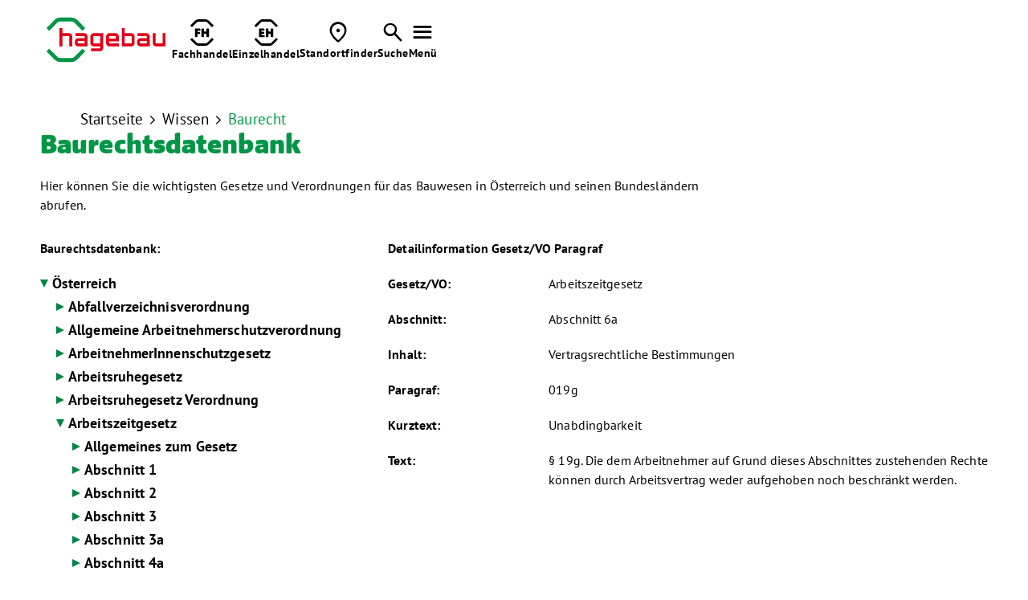

--- FILE ---
content_type: text/html; charset=utf-8
request_url: https://at.hagebau.com/paragraf/p9325
body_size: 12316
content:
<!DOCTYPE html><html lang="de-de"><head><title>Baurechts­daten­bank - Unabdingbarkeit</title><base href = "https://at.hagebau.com"><meta name="generator" content="jubacon"><link rel="icon" href="/favicon.ico" type="image/x-icon"><meta http-equiv="Content-Type" content="text/html; charset=utf-8" /><meta http-equiv = "X-UA-Compatible" content = "IE=edge,chrome=1" /><meta name="viewport" content="width=device-width, initial-scale=1.0,  maximum-scale=1, user-scalable=yes"><meta name="description" content="Informationen zu Unabdingbarkeit" /><link rel="stylesheet" type="text/css" href="global_hagebau.css?01_10_2025_17_06_15" /><!-- no Actual JS File --><link rel="stylesheet" type="text/css" href="/CSS/paragraf" note="isfromcache"/><script type="text/javascript" src="/JS/paragraf"></script></head><body><div id="main"><!-- frames start here -->
<header tplframeid="2468" style=" overflow:visible;" class="mainHeaderBlack mainHeaderAb col33 row1"><noindex id="mainHeaderWrapper" class="">
	<input type="checkbox" id="mainMenueChk" name="mainMenueChk" class="none">
	
	<nav id="mainMenueNav" class="contentWrapperBig flex flexVc">
		<a href="./" id="mainMenueLogoWrapper" title="zur Startseite">
			<img src="./juba/pic/adminCompanyLogo.svg" class="mainMenueLogoDesktop" alt="hagebau Logo">
			<img src="./bilder/header-logo-mobile-data.svg" class="mainMenueLogoMobil" alt="hagebau Logo">
		</a>
		<div id="mainMenueIconsWrapper" class="flex flexHr">
          <a class="mainMenueIconWrapper" href="./profikunden">
				<div class="mainMenueIcon">
					<svg id="Ebene_1" data-name="Ebene 1" xmlns="http://www.w3.org/2000/svg" version="1.1" viewBox="0 0 141.7 141.7">
					  <defs>
						<style>
						  .cls-1 {
							fill: #1d1d1b;
							stroke-width: 0px;
						  }
						</style>
					  </defs>
					  <path class="cls-1" d="M89.2,12.5h-36.6c-3.7,0-7.2,1.5-9.8,4.1l-25.9,25.9-8.8-8.7L33.9,7.7C39,2.7,45.5,0,52.5,0h36.6c7.1,0,13.6,2.7,18.6,7.7l25.9,25.9-8.8,8.7-25.9-25.9c-2.6-2.6-6-4.1-9.8-4.1ZM42.8,125.2c2.7,2.6,6,4.1,9.8,4.1h36.6c3.7,0,7.1-1.5,9.8-4.1l25.9-25.9,8.8,8.7-25.9,25.9c-5,5-11.5,7.7-18.6,7.7h-36.6c-7.1,0-13.6-2.7-18.6-7.7l-25.9-25.9,8.8-8.7,25.9,25.9"/>
					  <g>
						<path class="cls-1" d="M32.9,91.8v-38c0-3.1,1.2-4.3,4.3-4.3h21.5c2.6,0,3.6,1,3.6,3.6v4c0,2.6-1,3.6-3.6,3.6h-12v7h10.4c2.6,0,3.6,1,3.6,3.6v4c0,2.6-1,3.6-3.6,3.6h-10.4v13c0,2.6-1,3.6-3.6,3.6h-6.6c-2.6,0-3.6-1-3.6-3.6Z"/>
						<path class="cls-1" d="M68.1,91.8v-38.7c0-2.6,1-3.6,3.6-3.6h6.6c2.6,0,3.6,1,3.6,3.6v12.4h12.5v-12.4c0-2.6,1-3.6,3.6-3.6h6.6c2.6,0,3.6,1,3.6,3.6v38.7c0,2.6-1,3.6-3.6,3.6h-6.6c-2.6,0-3.6-1-3.6-3.6v-14.9h-12.5v14.9c0,2.6-1,3.6-3.6,3.6h-6.6c-2.6,0-3.6-1-3.6-3.6Z"/>
					  </g>
					</svg>
				</div>
				<div class="mainMenueIconText textLabel"><b>Fachhandel</b></div>
			</a>
          
			<a class="mainMenueIconWrapper" href="./einzelhandel">
				<div class="mainMenueIcon">
					<svg id="Ebene_1" data-name="Ebene 1" xmlns="http://www.w3.org/2000/svg" version="1.1" viewBox="0 0 141.7 141.7">
					  <defs>
						<style>
						  .cls-1 {
							fill: #1d1d1b;
							stroke-width: 0px;
						  }
						</style>
					  </defs>
					  <path class="cls-1" d="M88.9,12.5h-36.6c-3.7,0-7.2,1.5-9.8,4.1l-25.9,25.9-8.8-8.7L33.7,7.7C38.7,2.7,45.2,0,52.3,0h36.6c7.1,0,13.6,2.7,18.6,7.7l25.9,25.9-8.8,8.7-25.9-25.9c-2.6-2.6-6-4.1-9.8-4.1ZM42.5,125.2c2.7,2.6,6,4.1,9.8,4.1h36.6c3.7,0,7.1-1.5,9.8-4.1l25.9-25.9,8.8,8.7-25.9,25.9c-5,5-11.5,7.7-18.6,7.7h-36.6c-7.1,0-13.6-2.7-18.6-7.7l-25.9-25.9,8.8-8.7,25.9,25.9"/>
					  <g>
						<path class="cls-1" d="M31.9,91.1v-37.3c0-3.1,1.2-4.3,4.3-4.3h21.9c2.6,0,3.6,1,3.6,3.6v3.9c0,2.6-1,3.6-3.6,3.6h-12.7v6.2h11.5c2.6,0,3.6,1,3.6,3.6v3.9c0,2.6-1,3.6-3.6,3.6h-11.5v6.4h13.5c2.6,0,3.6,1,3.6,3.6v4c0,2.6-1,3.6-3.6,3.6h-22.6c-3.1,0-4.3-1.2-4.3-4.3Z"/>
						<path class="cls-1" d="M68.6,91.8v-38.7c0-2.6,1-3.6,3.6-3.6h6.6c2.6,0,3.6,1,3.6,3.6v12.4h12.5v-12.4c0-2.6,1-3.6,3.6-3.6h6.6c2.6,0,3.6,1,3.6,3.6v38.7c0,2.6-1,3.6-3.6,3.6h-6.6c-2.6,0-3.6-1-3.6-3.6v-14.9h-12.5v14.9c0,2.6-1,3.6-3.6,3.6h-6.6c-2.6,0-3.6-1-3.6-3.6Z"/>
					  </g>
					</svg>
				</div>
				<div class="mainMenueIconText textLabel"><b>Einzelhandel</b></div>
			</a>
			
			<a class="mainMenueIconWrapper" href="./standortfinder">
				<div class="mainMenueIcon">
					<span class="fontIcons"></span>
				</div>
				<div class="mainMenueIconText textLabel"><b>Standortfinder</b></div>
			</a>
			
			<a class="mainMenueIconWrapper" href="./suche">
				<div class="mainMenueIcon">
					<span class="fontIcons"></span>
				</div>
				<div class="mainMenueIconText textLabel"><b>Suche</b></div>
			</a>
			
			<label id="mainMenueIconOpenMenue" class="mainMenueIconWrapper" for="mainMenueChk">
				<div class="mainMenueIcon">
					<span class="fontIcons"></span>
				</div>
				<div class="mainMenueIconText textLabel"><b>Menü</b></div>
			</label>
		</div>
	</nav>
	
	<div id="mainMenueSeitenreiter">
		<div id="mainMenueMenueWrapper">
			<input type="checkbox" name="mainMenue_mobile_chk" id="mainMenue_mobile_chk" checked>
<label id="mainMenue_kb_show_menu" for="mainMenue_mobile_chk" title="open"></label>
<label id="mainMenue_kb_hide_menu" for="mainMenue_mobile_chk" title="close"></label>
<ul id="mainMenue" class="" aria-live="polite"> 
  <li><div onclick="func_Tg(this, 0);" title="toggle tree"></div><a href="./gesellschafter-werden">Gesellschafter werden</a></li>  <li class="isnode"><div onclick="func_Tg(this, 0);" title="toggle tree"></div><a href="./profikunden">Fachhandel</a> <ul>
   <li><div onclick="func_Tg(this, 0);" title="toggle tree"></div><a href="./profikunden">Zur Übersicht</a></li>   <li><div onclick="func_Tg(this, 0);" title="toggle tree"></div><a href="./pfm">Profi Fachmarkt</a></li>   <li><div onclick="func_Tg(this, 0);" title="toggle tree"></div><a href="./trockenbau">Trockenbau</a></li>   <li class="isnode"><div onclick="func_Tg(this, 0);" title="toggle tree"></div><a href="./wohnraum">wohnRAUM</a>  <ul>
    <li><div onclick="func_Tg(this, 0);" title="toggle tree"></div><a href="./wohnraum">Zur Übersicht</a></li>    <li><div onclick="func_Tg(this, 0);" title="toggle tree"></div><a href="./aussenraum">aussenRAUM</a></li>  </ul>
</li> </ul>
</li>  <li class="isnode"><div onclick="func_Tg(this, 0);" title="toggle tree"></div><a href="./ausgabeEinzel">Einzelhandel</a> <ul>
   <li><div onclick="func_Tg(this, 0);" title="toggle tree"></div><a href="./ausgabeEinzel">Zur Übersicht</a></li>   <li class="isnode"><div onclick="func_Tg(this, 0);" title="toggle tree"></div><a href="/ausgabeEinzel">Vertriebssysteme</a>  <ul>
    <li><div onclick="func_Tg(this, 0);" title="toggle tree"></div><a href="/ausgabeEinzel">Zur Übersicht</a></li>    <li><div onclick="func_Tg(this, 0);" title="toggle tree"></div><a href="https://www.hagebau.com/einzelhandel/vertriebssysteme/hagebaumarkt" target="_blank">hagebaumarkt</a></li>    <li><div onclick="func_Tg(this, 0);" title="toggle tree"></div><a href="https://www.hagebau.com/einzelhandel/vertriebssysteme/hagebau-kompakt" target="_blank">hagebau kompakt</a></li>    <li><div onclick="func_Tg(this, 0);" title="toggle tree"></div><a href="https://www.hagebau.com/einzelhandel/vertriebssysteme/floraland">floraland</a></li>  </ul>
</li>   <li><div onclick="func_Tg(this, 0);" title="toggle tree"></div><a href="https://www.hagebau.com/einzelhandel/eigenmarken-einzelhandel" target="_blank">Eigenmarken</a></li>   <li><div onclick="func_Tg(this, 0);" title="toggle tree"></div><a href="https://www.hagebau.at/" target="_blank">hagebau Online-Shop</a></li> </ul>
</li>  <li class="isnode"><div onclick="func_Tg(this, 0);" title="toggle tree"></div><a href="./wissen">Wissen</a> <ul>
   <li><div onclick="func_Tg(this, 0);" title="toggle tree"></div><a href="./wissen">Zur Übersicht</a></li>   <li><div onclick="func_Tg(this, 0);" title="toggle tree"></div><a href="./wissen-downloads">Downloads</a></li>   <li><div onclick="func_Tg(this, 0);" title="toggle tree"></div><a href="./baustoff">Baustoffdatenbank</a></li>   <li class="isnode"><div onclick="func_Tg(this, 0);" title="toggle tree"></div><a href="./baurecht">Service</a>  <ul>
    <li><div onclick="func_Tg(this, 0);" title="toggle tree"></div><a href="./baurecht">Zur Übersicht</a></li>    <li><div onclick="func_Tg(this, 0);" title="toggle tree"></div><a href="./leistungserklaerungen">Leistungs­erklärungen</a></li>    <li><div onclick="func_Tg(this, 0);" title="toggle tree"></div><a href="./normen">Normenindex</a></li>    <li><div onclick="func_Tg(this, 0);" title="toggle tree"></div><a href="./baurecht">Baurecht</a></li>  </ul>
</li> </ul>
</li>  <li class="isnode"><div onclick="func_Tg(this, 0);" title="toggle tree"></div><a href="./unternehmen">Unternehmen</a> <ul>
   <li><div onclick="func_Tg(this, 0);" title="toggle tree"></div><a href="./unternehmen">Zur Übersicht</a></li>   <li class="isnode"><div onclick="func_Tg(this, 0);" title="toggle tree"></div><a href="./unternehmen">hagebau Gruppe</a>  <ul>
    <li><div onclick="func_Tg(this, 0);" title="toggle tree"></div><a href="./unternehmen">Zur Übersicht</a></li>    <li><div onclick="func_Tg(this, 0);" title="toggle tree"></div><a href="./unternehmen_beteiligungen_bbg">hagebau Beratung & Beteiligung</a></li>    <li><div onclick="func_Tg(this, 0);" title="toggle tree"></div><a href="./unternehmen_beteiligungen_hagebau_connect">hagebau connect</a></li>    <li><div onclick="func_Tg(this, 0);" title="toggle tree"></div><a href="./unternehmen_beteiligungen_hagebau_it">hagebau IT</a></li>    <li><div onclick="func_Tg(this, 0);" title="toggle tree"></div><a href="./unternehmen_beteiligungen_logistik">hagebau Logistik</a></li>    <li><div onclick="func_Tg(this, 0);" title="toggle tree"></div><a href="./unternehmen_beteiligungen_versicherungsdienst">hagebau Versicherungsdienst</a></li>    <li><div onclick="func_Tg(this, 0);" title="toggle tree"></div><a href="./unternehmen-hagebau-geschaeftsfuehrung">Geschäftsführung und Aufsichtsrat</a></li>  </ul>
</li>   <li class="isnode"><div onclick="func_Tg(this, 0);" title="toggle tree"></div><a href="https://www.hagebau.com/unternehmen/standortentwicklung-und-expansion-einzelhandel" target="_blank">Standortentwicklung und Expansion</a>  <ul>
    <li><div onclick="func_Tg(this, 0);" title="toggle tree"></div><a href="https://www.hagebau.com/unternehmen/standortentwicklung-und-expansion-einzelhandel" target="_blank">Zur Übersicht</a></li>    <li><div onclick="func_Tg(this, 0);" title="toggle tree"></div><a href="https://www.hagebau.com/unternehmen/standortentwicklung-und-expansion-einzelhandel/expansion-hagebaumarkt">Expansion hagebaumarkt</a></li>    <li><div onclick="func_Tg(this, 0);" title="toggle tree"></div><a href="https://www.hagebau.com/unternehmen/standortentwicklung-und-expansion-einzelhandel/expansion-hagebau-kompakt" target="_blank">Expansion hagebau kompakt</a></li>  </ul>
</li> </ul>
</li>  <li><div onclick="func_Tg(this, 0);" title="toggle tree"></div><a href="https://www.hagebau.com/presse-medien" target="_blank">Presse & Medien</a></li>  <li class="isnode"><div onclick="func_Tg(this, 0);" title="toggle tree"></div><a href="./karriere">Karriere</a> <ul>
   <li><div onclick="func_Tg(this, 0);" title="toggle tree"></div><a href="./karriere">Zur Übersicht</a></li>   <li><div onclick="func_Tg(this, 0);" title="toggle tree"></div><a href="./karriere-arbeiten" target="_blank">Karriere bei hagebau</a></li>   <li><div onclick="func_Tg(this, 0);" title="toggle tree"></div><a href="./ausbildung-duales-studium" target="_blank">Ausbildung & Duales Studium</a></li>   <li><div onclick="func_Tg(this, 0);" title="toggle tree"></div><a href="./karriere-job" target="_blank">Jobsuche</a></li></ul></li></ul>

		</div>
		
		<div id="mainMenueSeitenreiterIconsWrapper" class="contentWrapperBig flex flexVc">
			<a href="./kontakt" class="mainMenueSeitenreiterIconWrapper">
				<img src="./bilder/kontakt-icon-data.svg" alt="Kontakt">
				<span>Kontakt</span>
			</a>
			
			<a href="https://www.hagebau.com" target="_blank" class="mainMenueSeitenreiterIconWrapper">
				<img src="./bilder/de-icon.svg" alt="Deutschland Icon">
				<span>Über hagebau Deutschland</span>
			</a>
			
			<a href="javascript:JubaAccessabilityPopUp();" class="mainMenueSeitenreiterIconWrapper">
				<img src="./bilder/barrierefreiheit-icon-data.svg" alt="Accessability">
				<span>Barrierefreiheit Einstellungen</span>
			</a>
		</div>
	</div>
</noindex></header><section tplframeid="2469" style=" overflow:visible;" class="tp20 hp36 mtp0 col33 row1"><div class="contentWrapper">
		<a href="./" id="breadcrumbLink_1" class="black fontRegular breadcrumbLink">Startseite</a
        ><span class="breadcrumb_lang_0"> <span class="fontIcons"></span> <a href="./wissen" id="breadcrumbLink_2" class="fontRegular black breadcrumbLink">Wissen</a></span
  		><span class="breadcrumb_kurz_0"> <span class="fontIcons"></span> <a id="breadcrumbLink_3" class="fontRegular green breadcrumbLink" href="./baurecht">Baurecht</a></span>
</div>
<style>
	.breadcrumb_lang_6, .breadcrumb_kurz_8 {display: none;}
</style></section><section tplframeid="2484" style=" overflow:visible;" class=" col33 row1"><div class="contentWrapper">
	<div class="col34_1024wide">
  			<h3 id="anchornav_10032" class="green  hageblack bp10">Baurechts­daten­bank</h3>
		   		<div class="vp14 bm10" data-textlength="0"><strong></strong></div>
           		Hier können Sie die wichtigsten Gesetze und Verordnungen für das Bauwesen in Österreich und seinen Bundesländern abrufen.
	</div>
</div></section><section class="bigIncludeTo dib col33 row1"><section id="baurechtLinks"  tplframeid="2467" style=" overflow:visible;" class="bm36 tbm0 col13 row1"><input type="checkbox" id="chkBaurechtTree" name="chkBaurechtTree" checked>
<label id="lblBaurechtTreeHideBereich" for="chkBaurechtTree"></label>
<label id="lblBaurechtTreeShow" for="chkBaurechtTree"></label>
<noindex id="baurechtTreeSeitenreiter">
	<label id="lblBaurechtTreeHide" for="chkBaurechtTree"></label>
	<div id="baurechtTreeHeadline"><b>Baurechtsdatenbank:</b></div>
	<input type="checkbox" name="baurechtTree_mobile_chk" id="baurechtTree_mobile_chk" checked>
<label id="baurechtTree_kb_show_menu" for="baurechtTree_mobile_chk" title="open"></label>
<label id="baurechtTree_kb_hide_menu" for="baurechtTree_mobile_chk" title="close"></label>
<ul id="baurechtTree" class="" aria-live="polite"> 
  <li class="openleaf isnode"><div onclick="func_Tg(this, 0);" title="toggle tree"></div><a href="./baurecht/100">Österreich</a> <ul>
   <li class="isnode"><div onclick="func_Tg(this, 1);" title="toggle tree"></div><a href="./baugesetz/g365">Abfallverzeichnisverordnung</a><!-- nextbranch --></li>   <li class="isnode"><div onclick="func_Tg(this, 1);" title="toggle tree"></div><a href="./baugesetz/g245">Allgemeine Arbeitnehmerschutz&shy;verordnung</a><!-- nextbranch --></li>   <li class="isnode"><div onclick="func_Tg(this, 1);" title="toggle tree"></div><a href="./baugesetz/g239">Arbeitnehmer&shy;Innen&shy;schutz&shy;gesetz</a><!-- nextbranch --></li>   <li class="isnode"><div onclick="func_Tg(this, 1);" title="toggle tree"></div><a href="./baugesetz/g232">Arbeitsruhegesetz</a><!-- nextbranch --></li>   <li class="isnode"><div onclick="func_Tg(this, 1);" title="toggle tree"></div><a href="./baugesetz/g233">Arbeitsruhegesetz Verordnung</a><!-- nextbranch --></li>   <li class="openleaf isnode"><div onclick="func_Tg(this, 0);" title="toggle tree"></div><a href="./baugesetz/g231">Arbeitszeitgesetz</a>  <ul>
    <li class="isnode"><div onclick="func_Tg(this, 1);" title="toggle tree"></div><a href="./baurechtabschnitt/a1755">Allgemeines zum Gesetz</a><!-- nextbranch --></li>    <li class="isnode"><div onclick="func_Tg(this, 1);" title="toggle tree"></div><a href="./baurechtabschnitt/a1336">Abschnitt 1</a><!-- nextbranch --></li>    <li class="isnode"><div onclick="func_Tg(this, 1);" title="toggle tree"></div><a href="./baurechtabschnitt/a1337">Abschnitt 2</a><!-- nextbranch --></li>    <li class="isnode"><div onclick="func_Tg(this, 1);" title="toggle tree"></div><a href="./baurechtabschnitt/a1338">Abschnitt 3</a><!-- nextbranch --></li>    <li class="isnode"><div onclick="func_Tg(this, 1);" title="toggle tree"></div><a href="./baurechtabschnitt/a1451">Abschnitt 3a</a><!-- nextbranch --></li>    <li class="isnode"><div onclick="func_Tg(this, 1);" title="toggle tree"></div><a href="./baurechtabschnitt/a2172">Abschnitt 4a</a><!-- nextbranch --></li>    <li class="isnode"><div onclick="func_Tg(this, 1);" title="toggle tree"></div><a href="./baurechtabschnitt/a2173">Abschnitt 4b</a><!-- nextbranch --></li>    <li class="isnode"><div onclick="func_Tg(this, 1);" title="toggle tree"></div><a href="./baurechtabschnitt/a2174">Abschnitt 4c</a><!-- nextbranch --></li>    <li class="isnode"><div onclick="func_Tg(this, 1);" title="toggle tree"></div><a href="./baurechtabschnitt/a2175">Abschnitt 4d</a><!-- nextbranch --></li>    <li class="isnode"><div onclick="func_Tg(this, 1);" title="toggle tree"></div><a href="./baurechtabschnitt/a2177">Abschnitt 5</a><!-- nextbranch --></li>    <li class="isnode"><div onclick="func_Tg(this, 1);" title="toggle tree"></div><a href="./baurechtabschnitt/a2178">Abschnitt 5a</a><!-- nextbranch --></li>    <li class="isnode"><div onclick="func_Tg(this, 1);" title="toggle tree"></div><a href="./baurechtabschnitt/a2179">Abschnitt 6</a><!-- nextbranch --></li>    <li class="openleaf isnode"><div onclick="func_Tg(this, 0);" title="toggle tree"></div><a href="./baurechtabschnitt/a2180">Abschnitt 6a</a>   <ul>
     <li><div onclick="func_Tg(this, 1);" title="toggle tree"></div><a href="./paragraf/p9320">019b Geltungsbereich</a></li>     <li><div onclick="func_Tg(this, 1);" title="toggle tree"></div><a href="./paragraf/p9321">019c Lage der Normalarbeitszeit</a></li>     <li><div onclick="func_Tg(this, 1);" title="toggle tree"></div><a href="./paragraf/p9322">019d Teilzeitarbeit</a></li>     <li><div onclick="func_Tg(this, 1);" title="toggle tree"></div><a href="./paragraf/p9323">019e Abgeltung von Zeitguthaben</a></li>     <li><div onclick="func_Tg(this, 1);" title="toggle tree"></div><a href="./paragraf/p9324">019f Abbau von Zeitguthaben</a></li>     <li class="openleaf"><div onclick="func_Tg(this, 0);" title="toggle tree"></div><a href="./paragraf/p9325">019g Unabdingbarkeit</a></li>   </ul>
</li>    <li class="isnode"><div onclick="func_Tg(this, 1);" title="toggle tree"></div><a href="./baurechtabschnitt/a2181">Abschnitt 7</a><!-- nextbranch --></li>    <li class="isnode"><div onclick="func_Tg(this, 1);" title="toggle tree"></div><a href="./baurechtabschnitt/a2182">Abschnitt 8</a><!-- nextbranch --></li>    <li class="isnode"><div onclick="func_Tg(this, 1);" title="toggle tree"></div><a href="./baurechtabschnitt/a2183">Abschnitt 9</a><!-- nextbranch --></li>  </ul>
</li>   <li class="isnode"><div onclick="func_Tg(this, 1);" title="toggle tree"></div><a href="./baugesetz/g417">Baurechtsgesetz</a><!-- nextbranch --></li>   <li class="isnode"><div onclick="func_Tg(this, 1);" title="toggle tree"></div><a href="./baugesetz/g244">Behinderten&shy;einstellungs&shy;gesetz</a><!-- nextbranch --></li>   <li class="isnode"><div onclick="func_Tg(this, 1);" title="toggle tree"></div><a href="./baugesetz/g238">Bundes-Gleichbehandlungs&shy;gesetz</a><!-- nextbranch --></li>   <li class="isnode"><div onclick="func_Tg(this, 1);" title="toggle tree"></div><a href="./baugesetz/g242">Bundesvergabegesetz 2006</a><!-- nextbranch --></li>   <li class="isnode"><div onclick="func_Tg(this, 1);" title="toggle tree"></div><a href="./baugesetz/g420">Heiz - und  Kältekostenabrechnungsgesetz</a><!-- nextbranch --></li>   <li class="isnode"><div onclick="func_Tg(this, 1);" title="toggle tree"></div><a href="./baugesetz/g235">Kinder- und Jugendlichen&shy;beschäftigungs&shy;gesetz 1987</a><!-- nextbranch --></li>   <li class="isnode"><div onclick="func_Tg(this, 1);" title="toggle tree"></div><a href="./baugesetz/g419">Mietrechtsgesetz</a><!-- nextbranch --></li>   <li class="isnode"><div onclick="func_Tg(this, 1);" title="toggle tree"></div><a href="./baugesetz/g234">Mutterschutzgesetz</a><!-- nextbranch --></li>   <li class="isnode"><div onclick="func_Tg(this, 1);" title="toggle tree"></div><a href="./baugesetz/g236">VO Beschäftigungsverbote u. beschränk. Jugendliche</a><!-- nextbranch --></li>   <li class="isnode"><div onclick="func_Tg(this, 1);" title="toggle tree"></div><a href="./baugesetz/g356">Wohnungseigentumsgesetz 2002</a><!-- nextbranch --></li>   <li class="isnode"><div onclick="func_Tg(this, 1);" title="toggle tree"></div><a href="./baugesetz/g418">Wohnungsgemeinnützigkeitsgesetz</a><!-- nextbranch --></li> </ul>
</li>  <li class="isnode"><div onclick="func_Tg(this, 0);" title="toggle tree"></div><a href="./baurecht/107">Burgenland</a> <ul>
   <li class="isnode"><div onclick="func_Tg(this, 1);" title="toggle tree"></div><a href="./baugesetz/g32">Baugesetz 1997</a><!-- nextbranch --></li>   <li class="isnode"><div onclick="func_Tg(this, 1);" title="toggle tree"></div><a href="./baugesetz/g332">Bauprodukte- u. Marktüberwachungsgesetz 2016</a><!-- nextbranch --></li>   <li class="isnode"><div onclick="func_Tg(this, 1);" title="toggle tree"></div><a href="./baugesetz/g22">Bauverordnung 2008</a><!-- nextbranch --></li>   <li class="isnode"><div onclick="func_Tg(this, 1);" title="toggle tree"></div><a href="./baugesetz/g403">Eignungszonen f. Errichtung PV-Anlagen</a><!-- nextbranch --></li>   <li class="isnode"><div onclick="func_Tg(this, 1);" title="toggle tree"></div><a href="./baugesetz/g361">Feuerwehrgesetz 2019</a><!-- nextbranch --></li>   <li class="isnode"><div onclick="func_Tg(this, 1);" title="toggle tree"></div><a href="./baugesetz/g243">Gassicherheits&shy;gesetz 2008</a><!-- nextbranch --></li>   <li class="isnode"><div onclick="func_Tg(this, 1);" title="toggle tree"></div><a href="./baugesetz/g257">Gassicherheits&shy;verordnung 2011</a><!-- nextbranch --></li>   <li class="isnode"><div onclick="func_Tg(this, 1);" title="toggle tree"></div><a href="./baugesetz/g186">Grundverkehrs&shy;verordnung</a><!-- nextbranch --></li>   <li class="isnode"><div onclick="func_Tg(this, 1);" title="toggle tree"></div><a href="./baugesetz/g185">Grundverkehrsgesetz 2007</a><!-- nextbranch --></li>   <li class="isnode"><div onclick="func_Tg(this, 1);" title="toggle tree"></div><a href="./baugesetz/g357">Heizungs- und Klimaanlagengesetz</a><!-- nextbranch --></li>   <li class="isnode"><div onclick="func_Tg(this, 1);" title="toggle tree"></div><a href="./baugesetz/g360">Heizungs- und Klimaanlagenverordnung 2019</a><!-- nextbranch --></li>   <li class="isnode"><div onclick="func_Tg(this, 1);" title="toggle tree"></div><a href="./baugesetz/g408">Kaufpreise für Baulandgrundstücke</a><!-- nextbranch --></li>   <li class="isnode"><div onclick="func_Tg(this, 1);" title="toggle tree"></div><a href="./baugesetz/g384">Kehrgesetz 2022</a><!-- nextbranch --></li>   <li class="isnode"><div onclick="func_Tg(this, 1);" title="toggle tree"></div><a href="./baugesetz/g218">Notifikationsgesetz</a><!-- nextbranch --></li>   <li class="isnode"><div onclick="func_Tg(this, 1);" title="toggle tree"></div><a href="./baugesetz/g217">PlanzeichenVO dig. Flächenwidm.Pläne 2008</a><!-- nextbranch --></li>   <li class="isnode"><div onclick="func_Tg(this, 1);" title="toggle tree"></div><a href="./baugesetz/g374">PlanzeichenVO f. Örtliche Entwicklungskonzepte</a><!-- nextbranch --></li>   <li class="isnode"><div onclick="func_Tg(this, 1);" title="toggle tree"></div><a href="./baugesetz/g358">Raumplanungsgesetz 2019</a><!-- nextbranch --></li>   <li class="isnode"><div onclick="func_Tg(this, 1);" title="toggle tree"></div><a href="./baugesetz/g41">Schutzraumverordnung</a><!-- nextbranch --></li>   <li class="isnode"><div onclick="func_Tg(this, 1);" title="toggle tree"></div><a href="./baugesetz/g402">Zonierung für Windkraftanlagen</a><!-- nextbranch --></li> </ul>
</li>  <li class="isnode"><div onclick="func_Tg(this, 0);" title="toggle tree"></div><a href="./baurecht/109">Kärnten</a> <ul>
   <li class="isnode"><div onclick="func_Tg(this, 1);" title="toggle tree"></div><a href="./baugesetz/g10">Aufzugsgesetz</a><!-- nextbranch --></li>   <li class="isnode"><div onclick="func_Tg(this, 1);" title="toggle tree"></div><a href="./baugesetz/g276">Aufzugsverordnung</a><!-- nextbranch --></li>   <li class="isnode"><div onclick="func_Tg(this, 1);" title="toggle tree"></div><a href="./baugesetz/g386">Bauansuchenverordnung 2022</a><!-- nextbranch --></li>   <li class="isnode"><div onclick="func_Tg(this, 1);" title="toggle tree"></div><a href="./baugesetz/g259">Bauarchitekturverordnung</a><!-- nextbranch --></li>   <li class="isnode"><div onclick="func_Tg(this, 1);" title="toggle tree"></div><a href="./baugesetz/g14">Bauordnung 1996</a><!-- nextbranch --></li>   <li class="isnode"><div onclick="func_Tg(this, 1);" title="toggle tree"></div><a href="./baugesetz/g284">Bauproduktegesetz</a><!-- nextbranch --></li>   <li class="isnode"><div onclick="func_Tg(this, 1);" title="toggle tree"></div><a href="./baugesetz/g366">Bautechnikverordnung 2024</a><!-- nextbranch --></li>   <li class="isnode"><div onclick="func_Tg(this, 1);" title="toggle tree"></div><a href="./baugesetz/g15">Bauvorschriften</a><!-- nextbranch --></li>   <li class="isnode"><div onclick="func_Tg(this, 1);" title="toggle tree"></div><a href="./baugesetz/g407">DfVO Gefahren- und Feuerpolizeiordnung</a><!-- nextbranch --></li>   <li class="isnode"><div onclick="func_Tg(this, 1);" title="toggle tree"></div><a href="./baugesetz/g371">Feuerwehrgesetz 2021</a><!-- nextbranch --></li>   <li class="isnode"><div onclick="func_Tg(this, 1);" title="toggle tree"></div><a href="./baugesetz/g388">Flächenwidmungspläneverordnung</a><!-- nextbranch --></li>   <li class="isnode"><div onclick="func_Tg(this, 1);" title="toggle tree"></div><a href="./baugesetz/g21">Gasgesetz</a><!-- nextbranch --></li>   <li class="isnode"><div onclick="func_Tg(this, 1);" title="toggle tree"></div><a href="./baugesetz/g23">Gassicherheitsverordnung</a><!-- nextbranch --></li>   <li class="isnode"><div onclick="func_Tg(this, 1);" title="toggle tree"></div><a href="./baugesetz/g187">Gefahrenpolizei- und Feuerpolizeiordnung 2000</a><!-- nextbranch --></li>   <li class="isnode"><div onclick="func_Tg(this, 1);" title="toggle tree"></div><a href="./baugesetz/g25">Grundstücksteilungs&shy;gesetz</a><!-- nextbranch --></li>   <li class="isnode"><div onclick="func_Tg(this, 1);" title="toggle tree"></div><a href="./baugesetz/g189">Grundverkehrsgesetz 2002</a><!-- nextbranch --></li>   <li class="isnode"><div onclick="func_Tg(this, 1);" title="toggle tree"></div><a href="./baugesetz/g26">Heizungsanlagengesetz</a><!-- nextbranch --></li>   <li class="isnode"><div onclick="func_Tg(this, 1);" title="toggle tree"></div><a href="./baugesetz/g298">Heizungsanlagenverordnung</a><!-- nextbranch --></li>   <li class="isnode"><div onclick="func_Tg(this, 1);" title="toggle tree"></div><a href="./baugesetz/g219">Notifikationsgesetz</a><!-- nextbranch --></li>   <li class="isnode"><div onclick="func_Tg(this, 1);" title="toggle tree"></div><a href="./baugesetz/g404">Örtliche Entwicklungskonzepte-Verordnung</a><!-- nextbranch --></li>   <li class="isnode"><div onclick="func_Tg(this, 1);" title="toggle tree"></div><a href="./baugesetz/g29">Ortsbildpflegegesetz 1990</a><!-- nextbranch --></li>   <li class="isnode"><div onclick="func_Tg(this, 1);" title="toggle tree"></div><a href="./baugesetz/g27">Parkraum- und Straßenaufsichts&shy;gesetz</a><!-- nextbranch --></li>   <li class="isnode"><div onclick="func_Tg(this, 1);" title="toggle tree"></div><a href="./baugesetz/g413">Photovoltaikanlagen-Verordnung 2024</a><!-- nextbranch --></li>   <li class="isnode"><div onclick="func_Tg(this, 1);" title="toggle tree"></div><a href="./baugesetz/g30">Planzeichen&shy;verordnung für Teilbebauungspläne</a><!-- nextbranch --></li>   <li class="isnode"><div onclick="func_Tg(this, 1);" title="toggle tree"></div><a href="./baugesetz/g375">Raumordnungsgesetz 2021</a><!-- nextbranch --></li>   <li class="isnode"><div onclick="func_Tg(this, 1);" title="toggle tree"></div><a href="./baugesetz/g387">Regionalentwicklungsgesetz</a><!-- nextbranch --></li>   <li class="isnode"><div onclick="func_Tg(this, 1);" title="toggle tree"></div><a href="./baugesetz/g33">Richtlinien-Verordnung</a><!-- nextbranch --></li> </ul>
</li>  <li class="isnode"><div onclick="func_Tg(this, 0);" title="toggle tree"></div><a href="./baurecht/105">Niederösterreich</a> <ul>
   <li class="isnode"><div onclick="func_Tg(this, 1);" title="toggle tree"></div><a href="./baugesetz/g333">Aufzugsordnung 2016</a><!-- nextbranch --></li>   <li class="isnode"><div onclick="func_Tg(this, 1);" title="toggle tree"></div><a href="./baugesetz/g344">Aufzugstechnikverordnung 2017</a><!-- nextbranch --></li>   <li class="isnode"><div onclick="func_Tg(this, 1);" title="toggle tree"></div><a href="./baugesetz/g299">Bauordnung 2014</a><!-- nextbranch --></li>   <li class="isnode"><div onclick="func_Tg(this, 1);" title="toggle tree"></div><a href="./baugesetz/g300">Bauprodukte- und Marktüberwachungsgesetz 2013</a><!-- nextbranch --></li>   <li class="isnode"><div onclick="func_Tg(this, 1);" title="toggle tree"></div><a href="./baugesetz/g302">Bautechnikverordnung 2014</a><!-- nextbranch --></li>   <li class="isnode"><div onclick="func_Tg(this, 1);" title="toggle tree"></div><a href="./baugesetz/g307">Feuerwehrgesetz 2015</a><!-- nextbranch --></li>   <li class="isnode"><div onclick="func_Tg(this, 1);" title="toggle tree"></div><a href="./baugesetz/g52">Gassicherheitsgesetz 2002</a><!-- nextbranch --></li>   <li class="isnode"><div onclick="func_Tg(this, 1);" title="toggle tree"></div><a href="./baugesetz/g191">Grundverkehrsgesetz 2007</a><!-- nextbranch --></li>   <li class="isnode"><div onclick="func_Tg(this, 1);" title="toggle tree"></div><a href="./baugesetz/g192">Grundverkehrsverordnung</a><!-- nextbranch --></li>   <li class="isnode"><div onclick="func_Tg(this, 1);" title="toggle tree"></div><a href="./baugesetz/g264">Kanalgesetz 1977</a><!-- nextbranch --></li>   <li class="isnode"><div onclick="func_Tg(this, 1);" title="toggle tree"></div><a href="./baugesetz/g47">Kleingartengesetz</a><!-- nextbranch --></li>   <li class="isnode"><div onclick="func_Tg(this, 1);" title="toggle tree"></div><a href="./baugesetz/g266">Kraftfahrzeugabstell&shy;abgabe&shy;gesetz</a><!-- nextbranch --></li>   <li class="isnode"><div onclick="func_Tg(this, 1);" title="toggle tree"></div><a href="./baugesetz/g389">Photovoltaikanlagen im Grünland</a><!-- nextbranch --></li>   <li class="isnode"><div onclick="func_Tg(this, 1);" title="toggle tree"></div><a href="./baugesetz/g38">Planzeichenverordnung</a><!-- nextbranch --></li>   <li class="isnode"><div onclick="func_Tg(this, 1);" title="toggle tree"></div><a href="./baugesetz/g301">Raumordnungsgesetz 2014</a><!-- nextbranch --></li>   <li class="isnode"><div onclick="func_Tg(this, 1);" title="toggle tree"></div><a href="./baugesetz/g37">Verordnung über die Ausführung des Bebauungsplanes</a><!-- nextbranch --></li>   <li class="isnode"><div onclick="func_Tg(this, 1);" title="toggle tree"></div><a href="./baugesetz/g45">VO bundeseigene Gebäude</a><!-- nextbranch --></li>   <li class="isnode"><div onclick="func_Tg(this, 1);" title="toggle tree"></div><a href="./baugesetz/g36">VO Dauerschallp. bei Baulandwidmungen</a><!-- nextbranch --></li>   <li class="isnode"><div onclick="func_Tg(this, 1);" title="toggle tree"></div><a href="./baugesetz/g40">Warengruppen-Verordnung 2009</a><!-- nextbranch --></li> </ul>
</li>  <li class="isnode"><div onclick="func_Tg(this, 0);" title="toggle tree"></div><a href="./baurecht/104">Oberösterreich</a> <ul>
   <li class="isnode"><div onclick="func_Tg(this, 1);" title="toggle tree"></div><a href="./baugesetz/g97">Aufzugsgesetz 1998</a><!-- nextbranch --></li>   <li class="isnode"><div onclick="func_Tg(this, 1);" title="toggle tree"></div><a href="./baugesetz/g250">Aufzugsverordnung 2010</a><!-- nextbranch --></li>   <li class="isnode"><div onclick="func_Tg(this, 1);" title="toggle tree"></div><a href="./baugesetz/g86">Bauordnung 1994</a><!-- nextbranch --></li>   <li class="isnode"><div onclick="func_Tg(this, 1);" title="toggle tree"></div><a href="./baugesetz/g286">Bautechnikgesetz 2013</a><!-- nextbranch --></li>   <li class="isnode"><div onclick="func_Tg(this, 1);" title="toggle tree"></div><a href="./baugesetz/g287">Bautechnikverordnung 2013</a><!-- nextbranch --></li>   <li class="isnode"><div onclick="func_Tg(this, 1);" title="toggle tree"></div><a href="./baugesetz/g325">Betriebstypenverordnung 2016</a><!-- nextbranch --></li>   <li class="isnode"><div onclick="func_Tg(this, 1);" title="toggle tree"></div><a href="./baugesetz/g391">Einheitssatz-Verordnung 2011</a><!-- nextbranch --></li>   <li class="isnode"><div onclick="func_Tg(this, 1);" title="toggle tree"></div><a href="./baugesetz/g193">Feuer- und Gefahrenpolizeigesetz</a><!-- nextbranch --></li>   <li class="isnode"><div onclick="func_Tg(this, 1);" title="toggle tree"></div><a href="./baugesetz/g345">Feuer- und Gefahrenpolizeiverordnung</a><!-- nextbranch --></li>   <li class="isnode"><div onclick="func_Tg(this, 1);" title="toggle tree"></div><a href="./baugesetz/g285">Feuerwehrgesetz 2015</a><!-- nextbranch --></li>   <li class="isnode"><div onclick="func_Tg(this, 1);" title="toggle tree"></div><a href="./baugesetz/g94">Gassicherheitsverordnung 2006</a><!-- nextbranch --></li>   <li class="isnode"><div onclick="func_Tg(this, 1);" title="toggle tree"></div><a href="./baugesetz/g308">Gasverordnung</a><!-- nextbranch --></li>   <li class="isnode"><div onclick="func_Tg(this, 1);" title="toggle tree"></div><a href="./baugesetz/g82">Grenzwertverordnung</a><!-- nextbranch --></li>   <li class="isnode"><div onclick="func_Tg(this, 1);" title="toggle tree"></div><a href="./baugesetz/g196">Grundverkehrs-Freigebieteverordnung 1994</a><!-- nextbranch --></li>   <li class="isnode"><div onclick="func_Tg(this, 1);" title="toggle tree"></div><a href="./baugesetz/g195">Grundverkehrsgesetz 1994</a><!-- nextbranch --></li>   <li class="isnode"><div onclick="func_Tg(this, 1);" title="toggle tree"></div><a href="./baugesetz/g90">Heizkessel-Verordnung</a><!-- nextbranch --></li>   <li class="isnode"><div onclick="func_Tg(this, 1);" title="toggle tree"></div><a href="./baugesetz/g390">Heizungsanlagen- und Brennstoffverordnung 2022</a><!-- nextbranch --></li>   <li class="isnode"><div onclick="func_Tg(this, 1);" title="toggle tree"></div><a href="./baugesetz/g92">Interessentenbeiträge-Gesetz 1958</a><!-- nextbranch --></li>   <li class="isnode"><div onclick="func_Tg(this, 1);" title="toggle tree"></div><a href="./baugesetz/g221">Klimaanlagenverordnung</a><!-- nextbranch --></li>   <li class="isnode"><div onclick="func_Tg(this, 1);" title="toggle tree"></div><a href="./baugesetz/g346">Landesraumordnungsprogramm 2017</a><!-- nextbranch --></li>   <li class="isnode"><div onclick="func_Tg(this, 1);" title="toggle tree"></div><a href="./baugesetz/g93">Luftreinhalte- und Energietechnikgesetz 2002</a><!-- nextbranch --></li>   <li class="isnode"><div onclick="func_Tg(this, 1);" title="toggle tree"></div><a href="./baugesetz/g91">Notifikationsgesetz 2017</a><!-- nextbranch --></li>   <li class="isnode"><div onclick="func_Tg(this, 1);" title="toggle tree"></div><a href="./baugesetz/g84">Planzeichen&shy;verordnung für Bebauungspläne</a><!-- nextbranch --></li>   <li class="isnode"><div onclick="func_Tg(this, 1);" title="toggle tree"></div><a href="./baugesetz/g324">Planzeichenverordnung f. Flächenwidmungspläne 2021</a><!-- nextbranch --></li>   <li class="isnode"><div onclick="func_Tg(this, 1);" title="toggle tree"></div><a href="./baugesetz/g43">Raumordnungsgesetz 1994</a><!-- nextbranch --></li>   <li class="isnode"><div onclick="func_Tg(this, 1);" title="toggle tree"></div><a href="./baugesetz/g309">Unterbringungs-Sicherstellungsgesetz</a><!-- nextbranch --></li>   <li class="isnode"><div onclick="func_Tg(this, 1);" title="toggle tree"></div><a href="./baugesetz/g310">Unterbringungs-Sicherstellungsverordnung</a><!-- nextbranch --></li>   <li class="isnode"><div onclick="func_Tg(this, 1);" title="toggle tree"></div><a href="./baugesetz/g334">Unterbringungs-SicherstellungsVO f. Katastrophenf.</a><!-- nextbranch --></li>   <li class="isnode"><div onclick="func_Tg(this, 1);" title="toggle tree"></div><a href="./baugesetz/g279">Vorbehaltsgebiete-Verordnung</a><!-- nextbranch --></li> </ul>
</li>  <li class="isnode"><div onclick="func_Tg(this, 0);" title="toggle tree"></div><a href="./baurecht/103">Salzburg</a> <ul>
   <li class="isnode"><div onclick="func_Tg(this, 1);" title="toggle tree"></div><a href="./baugesetz/g263">Almgebäude-Abwasser-Verordnung</a><!-- nextbranch --></li>   <li class="isnode"><div onclick="func_Tg(this, 1);" title="toggle tree"></div><a href="./baugesetz/g73">Altstadterhaltungs&shy;verordnung 1982</a><!-- nextbranch --></li>   <li class="isnode"><div onclick="func_Tg(this, 1);" title="toggle tree"></div><a href="./baugesetz/g7">Altstadterhaltungsgesetz 1980</a><!-- nextbranch --></li>   <li class="isnode"><div onclick="func_Tg(this, 1);" title="toggle tree"></div><a href="./baugesetz/g79">Anliegerleistungsgesetz</a><!-- nextbranch --></li>   <li class="isnode"><div onclick="func_Tg(this, 1);" title="toggle tree"></div><a href="./baugesetz/g1">Baupolizeigesetz 1997</a><!-- nextbranch --></li>   <li class="isnode"><div onclick="func_Tg(this, 1);" title="toggle tree"></div><a href="./baugesetz/g5">Baupolizeiliche Formularverordnung 2002</a><!-- nextbranch --></li>   <li class="isnode"><div onclick="func_Tg(this, 1);" title="toggle tree"></div><a href="./baugesetz/g303">Bauproduktegesetz</a><!-- nextbranch --></li>   <li class="isnode"><div onclick="func_Tg(this, 1);" title="toggle tree"></div><a href="./baugesetz/g306">Bautechnikgesetz 2015</a><!-- nextbranch --></li>   <li class="isnode"><div onclick="func_Tg(this, 1);" title="toggle tree"></div><a href="./baugesetz/g335">Bautechnikverordnung</a><!-- nextbranch --></li>   <li class="isnode"><div onclick="func_Tg(this, 1);" title="toggle tree"></div><a href="./baugesetz/g56">Bauten in Kleingartengebieten</a><!-- nextbranch --></li>   <li class="isnode"><div onclick="func_Tg(this, 1);" title="toggle tree"></div><a href="./baugesetz/g61">Bauten ohne Bauplatzerklärung</a><!-- nextbranch --></li>   <li class="isnode"><div onclick="func_Tg(this, 1);" title="toggle tree"></div><a href="./baugesetz/g4">Bebauungsgrundlagengesetz</a><!-- nextbranch --></li>   <li class="isnode"><div onclick="func_Tg(this, 1);" title="toggle tree"></div><a href="./baugesetz/g370">Beherbergungsgroßbetriebe (ROG)</a><!-- nextbranch --></li>   <li class="isnode"><div onclick="func_Tg(this, 1);" title="toggle tree"></div><a href="./baugesetz/g81">Bewertungspunkteverordnung 1978</a><!-- nextbranch --></li>   <li class="isnode"><div onclick="func_Tg(this, 1);" title="toggle tree"></div><a href="./baugesetz/g348">Darstellungs-VO Flächenwidmungs- u. Bebauungspläne</a><!-- nextbranch --></li>   <li class="isnode"><div onclick="func_Tg(this, 1);" title="toggle tree"></div><a href="./baugesetz/g373">Fahrradabstellplätze-Verordnung</a><!-- nextbranch --></li>   <li class="isnode"><div onclick="func_Tg(this, 1);" title="toggle tree"></div><a href="./baugesetz/g268">Feuerpolizeiliche Einzelöfen-&shy;Kurzbetriebs&shy;erklärung</a><!-- nextbranch --></li>   <li class="isnode"><div onclick="func_Tg(this, 1);" title="toggle tree"></div><a href="./baugesetz/g197">Feuerpolizeiordnung 1973</a><!-- nextbranch --></li>   <li class="isnode"><div onclick="func_Tg(this, 1);" title="toggle tree"></div><a href="./baugesetz/g347">Feuerwehrgesetz 2018</a><!-- nextbranch --></li>   <li class="isnode"><div onclick="func_Tg(this, 1);" title="toggle tree"></div><a href="./baugesetz/g377">Flüchtlingsunterkünftegesetz 2022</a><!-- nextbranch --></li>   <li class="isnode"><div onclick="func_Tg(this, 1);" title="toggle tree"></div><a href="./baugesetz/g70">Gassicherheitsgesetz</a><!-- nextbranch --></li>   <li class="isnode"><div onclick="func_Tg(this, 1);" title="toggle tree"></div><a href="./baugesetz/g71">Gassicherheitsverordnung</a><!-- nextbranch --></li>   <li class="isnode"><div onclick="func_Tg(this, 1);" title="toggle tree"></div><a href="./baugesetz/g394">Grundverkehrsgesetz 2023</a><!-- nextbranch --></li>   <li class="isnode"><div onclick="func_Tg(this, 1);" title="toggle tree"></div><a href="./baugesetz/g200">Grundverkehrsgesetz-Durchführungs&shy;verordnung</a><!-- nextbranch --></li>   <li class="isnode"><div onclick="func_Tg(this, 1);" title="toggle tree"></div><a href="./baugesetz/g331">Hebeanlagengesetz</a><!-- nextbranch --></li>   <li class="isnode"><div onclick="func_Tg(this, 1);" title="toggle tree"></div><a href="./baugesetz/g336">Hebeanlagenverordnung</a><!-- nextbranch --></li>   <li class="isnode"><div onclick="func_Tg(this, 1);" title="toggle tree"></div><a href="./baugesetz/g72">Heizungsanlagen-Verordnung 2010</a><!-- nextbranch --></li>   <li class="isnode"><div onclick="func_Tg(this, 1);" title="toggle tree"></div><a href="./baugesetz/g74">II. Schutzzonen-Erhaltungsverordnung</a><!-- nextbranch --></li>   <li class="isnode"><div onclick="func_Tg(this, 1);" title="toggle tree"></div><a href="./baugesetz/g315">Interessentenbeiträgegesetz 2015</a><!-- nextbranch --></li>   <li class="isnode"><div onclick="func_Tg(this, 1);" title="toggle tree"></div><a href="./baugesetz/g63">Investitions-Beschleunigungsgesetz</a><!-- nextbranch --></li>   <li class="isnode"><div onclick="func_Tg(this, 1);" title="toggle tree"></div><a href="./baugesetz/g267">Kleingartengebietsverordnung</a><!-- nextbranch --></li>   <li class="isnode"><div onclick="func_Tg(this, 1);" title="toggle tree"></div><a href="./baugesetz/g222">Luftreinhaltegesetz für Heizungsanlagen</a><!-- nextbranch --></li>   <li class="isnode"><div onclick="func_Tg(this, 1);" title="toggle tree"></div><a href="./baugesetz/g199">Musterformulare f. nach GVG 2001 vorg. Erklärungen</a><!-- nextbranch --></li>   <li class="isnode"><div onclick="func_Tg(this, 1);" title="toggle tree"></div><a href="./baugesetz/g225">Notifikationsgesetz</a><!-- nextbranch --></li>   <li class="isnode"><div onclick="func_Tg(this, 1);" title="toggle tree"></div><a href="./baugesetz/g77">Ortsbildschutz-Befreiungsverordnung</a><!-- nextbranch --></li>   <li class="isnode"><div onclick="func_Tg(this, 1);" title="toggle tree"></div><a href="./baugesetz/g78">Ortsbildschutzgesetz 1999</a><!-- nextbranch --></li>   <li class="isnode"><div onclick="func_Tg(this, 1);" title="toggle tree"></div><a href="./baugesetz/g410">Photovoltaik-Kennzeichnungsverordnung</a><!-- nextbranch --></li>   <li class="isnode"><div onclick="func_Tg(this, 1);" title="toggle tree"></div><a href="./baugesetz/g6">Raumordnungsgesetz 2009</a><!-- nextbranch --></li>   <li class="isnode"><div onclick="func_Tg(this, 1);" title="toggle tree"></div><a href="./baugesetz/g349">Regionalverbands-Verordnung</a><!-- nextbranch --></li>   <li class="isnode"><div onclick="func_Tg(this, 1);" title="toggle tree"></div><a href="./baugesetz/g175">UmweltprüfungsVO f. Raumordnungspl. u. -programme</a><!-- nextbranch --></li>   <li class="isnode"><div onclick="func_Tg(this, 1);" title="toggle tree"></div><a href="./baugesetz/g55">Unterl. z. Beurteilung v. Vorhaben gem. § 46 ROG</a><!-- nextbranch --></li>   <li class="isnode"><div onclick="func_Tg(this, 1);" title="toggle tree"></div><a href="./baugesetz/g53">Unterl. z. Feststellung v. Beherb.-Großbetrieben</a><!-- nextbranch --></li>   <li class="isnode"><div onclick="func_Tg(this, 1);" title="toggle tree"></div><a href="./baugesetz/g57">Unterl. z. Feststellung v. Zweitwohnungsvorhaben</a><!-- nextbranch --></li>   <li class="isnode"><div onclick="func_Tg(this, 1);" title="toggle tree"></div><a href="./baugesetz/g54">Unterlagen z. Feststellung v. Handelsgroß&shy;betrieben</a><!-- nextbranch --></li>   <li class="isnode"><div onclick="func_Tg(this, 1);" title="toggle tree"></div><a href="./baugesetz/g393">Zweitwohnsitz- und Wohnungsleerstandsabgabengesetz</a><!-- nextbranch --></li>   <li class="isnode"><div onclick="func_Tg(this, 1);" title="toggle tree"></div><a href="./baugesetz/g412">Zweitwohnung-Beschränkungsgemeinden-VO 2024</a><!-- nextbranch --></li> </ul>
</li>  <li class="isnode"><div onclick="func_Tg(this, 0);" title="toggle tree"></div><a href="./baurecht/108">Steiermark</a> <ul>
   <li class="isnode"><div onclick="func_Tg(this, 1);" title="toggle tree"></div><a href="./baugesetz/g119">Akkreditierungsgesetz</a><!-- nextbranch --></li>   <li class="isnode"><div onclick="func_Tg(this, 1);" title="toggle tree"></div><a href="./baugesetz/g378">Bauabgabe, Anpassung</a><!-- nextbranch --></li>   <li class="isnode"><div onclick="func_Tg(this, 1);" title="toggle tree"></div><a href="./baugesetz/g256">Baugesetz</a><!-- nextbranch --></li>   <li class="isnode"><div onclick="func_Tg(this, 1);" title="toggle tree"></div><a href="./baugesetz/g125">Baumschutzgesetz 1989</a><!-- nextbranch --></li>   <li class="isnode"><div onclick="func_Tg(this, 1);" title="toggle tree"></div><a href="./baugesetz/g289">Bauprodukte- und Marktüberwachungsgesetz 2013</a><!-- nextbranch --></li>   <li class="isnode"><div onclick="func_Tg(this, 1);" title="toggle tree"></div><a href="./baugesetz/g406">Baustoffliste ÖA</a><!-- nextbranch --></li>   <li class="isnode"><div onclick="func_Tg(this, 1);" title="toggle tree"></div><a href="./baugesetz/g317">Bautechnikverordnung 2020</a><!-- nextbranch --></li>   <li class="isnode"><div onclick="func_Tg(this, 1);" title="toggle tree"></div><a href="./baugesetz/g127">Bebauungsdichteverordnung 1993</a><!-- nextbranch --></li>   <li class="isnode"><div onclick="func_Tg(this, 1);" title="toggle tree"></div><a href="./baugesetz/g269">Einkaufszentrenverordnung</a><!-- nextbranch --></li>   <li class="isnode"><div onclick="func_Tg(this, 1);" title="toggle tree"></div><a href="./baugesetz/g128">Erhaltung der Dachlandschaft im Schutzgebiet</a><!-- nextbranch --></li>   <li class="isnode"><div onclick="func_Tg(this, 1);" title="toggle tree"></div><a href="./baugesetz/g130">Feuer- u Gefahrenpolizei&shy;gesetz</a><!-- nextbranch --></li>   <li class="isnode"><div onclick="func_Tg(this, 1);" title="toggle tree"></div><a href="./baugesetz/g270">Feuerwehrgesetz</a><!-- nextbranch --></li>   <li class="isnode"><div onclick="func_Tg(this, 1);" title="toggle tree"></div><a href="./baugesetz/g132">Gasgesetz 1973</a><!-- nextbranch --></li>   <li class="isnode"><div onclick="func_Tg(this, 1);" title="toggle tree"></div><a href="./baugesetz/g409">Geruchsimmissionsverordnung 2023</a><!-- nextbranch --></li>   <li class="isnode"><div onclick="func_Tg(this, 1);" title="toggle tree"></div><a href="./baugesetz/g129">Gestaltung von Fenstern im Schutzgebiet</a><!-- nextbranch --></li>   <li class="isnode"><div onclick="func_Tg(this, 1);" title="toggle tree"></div><a href="./baugesetz/g120">Grazer Altstadterhaltungsgesetz 2008</a><!-- nextbranch --></li>   <li class="isnode"><div onclick="func_Tg(this, 1);" title="toggle tree"></div><a href="./baugesetz/g202">Grundverkehr, Formular für § 17-Erklärung</a><!-- nextbranch --></li>   <li class="isnode"><div onclick="func_Tg(this, 1);" title="toggle tree"></div><a href="./baugesetz/g201">Grundverkehrsgesetz</a><!-- nextbranch --></li>   <li class="isnode"><div onclick="func_Tg(this, 1);" title="toggle tree"></div><a href="./baugesetz/g318">Hebeanlagengesetz 2015</a><!-- nextbranch --></li>   <li class="isnode"><div onclick="func_Tg(this, 1);" title="toggle tree"></div><a href="./baugesetz/g329">Heizungs- und Klimaanlagengesetz 2021</a><!-- nextbranch --></li>   <li class="isnode"><div onclick="func_Tg(this, 1);" title="toggle tree"></div><a href="./baugesetz/g330">Heizungs- und Klimaanlagenverordnung 2021</a><!-- nextbranch --></li>   <li class="isnode"><div onclick="func_Tg(this, 1);" title="toggle tree"></div><a href="./baugesetz/g133">Kanalgesetz 1988</a><!-- nextbranch --></li>   <li class="isnode"><div onclick="func_Tg(this, 1);" title="toggle tree"></div><a href="./baugesetz/g316">Mindestanforderungsverordnung</a><!-- nextbranch --></li>   <li class="isnode"><div onclick="func_Tg(this, 1);" title="toggle tree"></div><a href="./baugesetz/g350">Notifikationsgesetz 2017</a><!-- nextbranch --></li>   <li class="isnode"><div onclick="func_Tg(this, 1);" title="toggle tree"></div><a href="./baugesetz/g135">Ortsbildgesetz 1977</a><!-- nextbranch --></li>   <li class="isnode"><div onclick="func_Tg(this, 1);" title="toggle tree"></div><a href="./baugesetz/g337">Planzeichenverordnung 2016</a><!-- nextbranch --></li>   <li class="isnode"><div onclick="func_Tg(this, 1);" title="toggle tree"></div><a href="./baugesetz/g255">Raumordnungsgesetz 2010</a><!-- nextbranch --></li>   <li class="isnode"><div onclick="func_Tg(this, 1);" title="toggle tree"></div><a href="./baugesetz/g121">VO über Gestaltung von Ankündigungen/ Graz</a><!-- nextbranch --></li>   <li class="isnode"><div onclick="func_Tg(this, 1);" title="toggle tree"></div><a href="./baugesetz/g139">Zertifizierungsstelle für Bauprodukte</a><!-- nextbranch --></li>   <li class="isnode"><div onclick="func_Tg(this, 1);" title="toggle tree"></div><a href="./baugesetz/g395">Zweitwohnsitz- und Wohnungsleerstandsabgabegesetz</a><!-- nextbranch --></li> </ul>
</li>  <li class="isnode"><div onclick="func_Tg(this, 0);" title="toggle tree"></div><a href="./baurecht/102">Tirol</a> <ul>
   <li class="isnode"><div onclick="func_Tg(this, 1);" title="toggle tree"></div><a href="./baugesetz/g282">Aufzugs- und Hebeanlagengesetz 2012</a><!-- nextbranch --></li>   <li class="isnode"><div onclick="func_Tg(this, 1);" title="toggle tree"></div><a href="./baugesetz/g319">Aufzugs- und Hebeanlagenverordnung 2015</a><!-- nextbranch --></li>   <li class="isnode"><div onclick="func_Tg(this, 1);" title="toggle tree"></div><a href="./baugesetz/g405">Ausgleichsabgabe für Spielplätze</a><!-- nextbranch --></li>   <li class="isnode"><div onclick="func_Tg(this, 1);" title="toggle tree"></div><a href="./baugesetz/g339">Baulärmverordnung 2016</a><!-- nextbranch --></li>   <li class="isnode"><div onclick="func_Tg(this, 1);" title="toggle tree"></div><a href="./baugesetz/g382">Bauordnung 2022</a><!-- nextbranch --></li>   <li class="isnode"><div onclick="func_Tg(this, 1);" title="toggle tree"></div><a href="./baugesetz/g326">Bauproduktegesetz 2016</a><!-- nextbranch --></li>   <li class="isnode"><div onclick="func_Tg(this, 1);" title="toggle tree"></div><a href="./baugesetz/g368">Bauunterlagenverordnung 2024</a><!-- nextbranch --></li>   <li class="isnode"><div onclick="func_Tg(this, 1);" title="toggle tree"></div><a href="./baugesetz/g152">Durchführungsverordnung zu § 25a Tiroler GVG 1996</a><!-- nextbranch --></li>   <li class="isnode"><div onclick="func_Tg(this, 1);" title="toggle tree"></div><a href="./baugesetz/g147">Erschließungskostenfaktoren, Festlegung</a><!-- nextbranch --></li>   <li class="isnode"><div onclick="func_Tg(this, 1);" title="toggle tree"></div><a href="./baugesetz/g203">Feuerpolizeiordnung 1998</a><!-- nextbranch --></li>   <li class="isnode"><div onclick="func_Tg(this, 1);" title="toggle tree"></div><a href="./baugesetz/g400">Freizeitwohnsitz- und Leerstandsabgabegesetz</a><!-- nextbranch --></li>   <li class="isnode"><div onclick="func_Tg(this, 1);" title="toggle tree"></div><a href="./baugesetz/g304">Gas-, Heizungs- und Klimaanlagengesetz 2013</a><!-- nextbranch --></li>   <li class="isnode"><div onclick="func_Tg(this, 1);" title="toggle tree"></div><a href="./baugesetz/g290">Gas-, Heizungs- und Klimaanlagenverordnung 2024</a><!-- nextbranch --></li>   <li class="isnode"><div onclick="func_Tg(this, 1);" title="toggle tree"></div><a href="./baugesetz/g305">Gassicherheitsverordnung 2014</a><!-- nextbranch --></li>   <li class="isnode"><div onclick="func_Tg(this, 1);" title="toggle tree"></div><a href="./baugesetz/g149">Gesetz über .. Zulässigkeit von Geb. im Freiland</a><!-- nextbranch --></li>   <li class="isnode"><div onclick="func_Tg(this, 1);" title="toggle tree"></div><a href="./baugesetz/g151">Grundverkehrsgesetz 1996</a><!-- nextbranch --></li>   <li class="isnode"><div onclick="func_Tg(this, 1);" title="toggle tree"></div><a href="./baugesetz/g281">Kostenbeitragsverordnung 2021</a><!-- nextbranch --></li>   <li class="isnode"><div onclick="func_Tg(this, 1);" title="toggle tree"></div><a href="./baugesetz/g155">Notifikationsgesetz</a><!-- nextbranch --></li>   <li class="isnode"><div onclick="func_Tg(this, 1);" title="toggle tree"></div><a href="./baugesetz/g414">Planzeichenverordnung 2025</a><!-- nextbranch --></li>   <li class="isnode"><div onclick="func_Tg(this, 1);" title="toggle tree"></div><a href="./baugesetz/g398">Raumordnungsgesetz 2022</a><!-- nextbranch --></li>   <li class="isnode"><div onclick="func_Tg(this, 1);" title="toggle tree"></div><a href="./baugesetz/g367">Stadt- und Ortsbildschutzgesetz 2021</a><!-- nextbranch --></li>   <li class="isnode"><div onclick="func_Tg(this, 1);" title="toggle tree"></div><a href="./baugesetz/g320">Stellplatzhöchstzahlenverordnung 2015</a><!-- nextbranch --></li>   <li class="isnode"><div onclick="func_Tg(this, 1);" title="toggle tree"></div><a href="./baugesetz/g323">Technische Bauvorschriften 2016</a><!-- nextbranch --></li>   <li class="isnode"><div onclick="func_Tg(this, 1);" title="toggle tree"></div><a href="./baugesetz/g273">Verkehrsaufschließungs- u. Ausgleichsabgabengesetz</a><!-- nextbranch --></li>   <li class="isnode"><div onclick="func_Tg(this, 1);" title="toggle tree"></div><a href="./baugesetz/g150">Verkehrsflächenbezeichnung, Gebäudenummerierung</a><!-- nextbranch --></li>   <li class="isnode"><div onclick="func_Tg(this, 1);" title="toggle tree"></div><a href="./baugesetz/g399">Vorbehaltsgemeindenverordnung</a><!-- nextbranch --></li> </ul>
</li>  <li class="isnode"><div onclick="func_Tg(this, 0);" title="toggle tree"></div><a href="./baurecht/101">Vorarlberg</a> <ul>
   <li class="isnode"><div onclick="func_Tg(this, 1);" title="toggle tree"></div><a href="./baugesetz/g100">Bau&shy;bemessungs&shy;verordnung</a><!-- nextbranch --></li>   <li class="isnode"><div onclick="func_Tg(this, 1);" title="toggle tree"></div><a href="./baugesetz/g103">Baueingabe&shy;verordnung</a><!-- nextbranch --></li>   <li class="isnode"><div onclick="func_Tg(this, 1);" title="toggle tree"></div><a href="./baugesetz/g102">Baugesetz</a><!-- nextbranch --></li>   <li class="isnode"><div onclick="func_Tg(this, 1);" title="toggle tree"></div><a href="./baugesetz/g293">Bauproduktegesetz</a><!-- nextbranch --></li>   <li class="isnode"><div onclick="func_Tg(this, 1);" title="toggle tree"></div><a href="./baugesetz/g294">Bautechnikverordnung</a><!-- nextbranch --></li>   <li class="isnode"><div onclick="func_Tg(this, 1);" title="toggle tree"></div><a href="./baugesetz/g180">Bauvorhaben Orts-u. Landschaftsschutz</a><!-- nextbranch --></li>   <li class="isnode"><div onclick="func_Tg(this, 1);" title="toggle tree"></div><a href="./baugesetz/g205">DurchführungsVO zur Feuerpolizei&shy;ordnung</a><!-- nextbranch --></li>   <li class="isnode"><div onclick="func_Tg(this, 1);" title="toggle tree"></div><a href="./baugesetz/g204">Feuerpolizeiordnung</a><!-- nextbranch --></li>   <li class="isnode"><div onclick="func_Tg(this, 1);" title="toggle tree"></div><a href="./baugesetz/g118">Gasgesetz</a><!-- nextbranch --></li>   <li class="isnode"><div onclick="func_Tg(this, 1);" title="toggle tree"></div><a href="./baugesetz/g206">Grundverkehrsgesetz</a><!-- nextbranch --></li>   <li class="isnode"><div onclick="func_Tg(this, 1);" title="toggle tree"></div><a href="./baugesetz/g106">Kinderspielplatzverordnung</a><!-- nextbranch --></li>   <li class="isnode"><div onclick="func_Tg(this, 1);" title="toggle tree"></div><a href="./baugesetz/g228">Landes-Flüssiggasverordnung</a><!-- nextbranch --></li>   <li class="isnode"><div onclick="func_Tg(this, 1);" title="toggle tree"></div><a href="./baugesetz/g108">Landes-Luftreinhaltegesetz</a><!-- nextbranch --></li>   <li class="isnode"><div onclick="func_Tg(this, 1);" title="toggle tree"></div><a href="./baugesetz/g401">Luftreinhalteverordnung</a><!-- nextbranch --></li>   <li class="isnode"><div onclick="func_Tg(this, 1);" title="toggle tree"></div><a href="./baugesetz/g260">Niederdruckgasverordnung</a><!-- nextbranch --></li>   <li class="isnode"><div onclick="func_Tg(this, 1);" title="toggle tree"></div><a href="./baugesetz/g224">Notifikationsgesetz</a><!-- nextbranch --></li>   <li class="isnode"><div onclick="func_Tg(this, 1);" title="toggle tree"></div><a href="./baugesetz/g104">Öltankverordnung</a><!-- nextbranch --></li>   <li class="isnode"><div onclick="func_Tg(this, 1);" title="toggle tree"></div><a href="./baugesetz/g99">Planzeichenverordnung</a><!-- nextbranch --></li>   <li class="isnode"><div onclick="func_Tg(this, 1);" title="toggle tree"></div><a href="./baugesetz/g101">Raum&shy;planungs&shy;gesetz</a><!-- nextbranch --></li>   <li class="isnode"><div onclick="func_Tg(this, 1);" title="toggle tree"></div><a href="./baugesetz/g292">Stellplatzverordnung</a><!-- nextbranch --></li>   <li class="isnode"><div onclick="func_Tg(this, 1);" title="toggle tree"></div><a href="./baugesetz/g364">Vereinb. z. widmungsgem. Verwendung v. Grundeigent</a><!-- nextbranch --></li>   <li class="isnode"><div onclick="func_Tg(this, 1);" title="toggle tree"></div><a href="./baugesetz/g247">VO des LH bzgl. VOen für Bundesbauten</a><!-- nextbranch --></li>   <li class="isnode"><div onclick="func_Tg(this, 1);" title="toggle tree"></div><a href="./baugesetz/g355">VO Inhalt u. Form d. Erklärung n. d. GVG</a><!-- nextbranch --></li>   <li class="isnode"><div onclick="func_Tg(this, 1);" title="toggle tree"></div><a href="./baugesetz/g111">VO über Inverkehrbringen v. Kleinfeuerungen</a><!-- nextbranch --></li>   <li class="isnode"><div onclick="func_Tg(this, 1);" title="toggle tree"></div><a href="./baugesetz/g274">VO über Pläne ohne Umweltprüfungen</a><!-- nextbranch --></li>   <li class="isnode"><div onclick="func_Tg(this, 1);" title="toggle tree"></div><a href="./baugesetz/g352">Zweitwohnungsabgabegesetz</a><!-- nextbranch --></li> </ul>
</li>  <li class="isnode"><div onclick="func_Tg(this, 0);" title="toggle tree"></div><a href="./baurecht/106">Wien</a> <ul>
   <li class="isnode"><div onclick="func_Tg(this, 1);" title="toggle tree"></div><a href="./baugesetz/g107">Aufzugsgesetz 2006</a><!-- nextbranch --></li>   <li class="isnode"><div onclick="func_Tg(this, 1);" title="toggle tree"></div><a href="./baugesetz/g210">Ausländergrunderwerbs&shy;gesetz</a><!-- nextbranch --></li>   <li class="isnode"><div onclick="func_Tg(this, 1);" title="toggle tree"></div><a href="./baugesetz/g283">Baulärm-Emissionsgrenz&shy;wertverordnung</a><!-- nextbranch --></li>   <li class="isnode"><div onclick="func_Tg(this, 1);" title="toggle tree"></div><a href="./baugesetz/g114">Baulärmgesetz</a><!-- nextbranch --></li>   <li class="isnode"><div onclick="func_Tg(this, 1);" title="toggle tree"></div><a href="./baugesetz/g115">Baumschutzgesetz</a><!-- nextbranch --></li>   <li class="isnode"><div onclick="func_Tg(this, 1);" title="toggle tree"></div><a href="./baugesetz/g117">Bauordnung</a><!-- nextbranch --></li>   <li class="isnode"><div onclick="func_Tg(this, 1);" title="toggle tree"></div><a href="./baugesetz/g162">Bauplanverordnung</a><!-- nextbranch --></li>   <li class="isnode"><div onclick="func_Tg(this, 1);" title="toggle tree"></div><a href="./baugesetz/g322">Bauprodukte-Registrierungsstelle- u. OIB-Tarif</a><!-- nextbranch --></li>   <li class="isnode"><div onclick="func_Tg(this, 1);" title="toggle tree"></div><a href="./baugesetz/g296">Bauproduktegesetz 2013</a><!-- nextbranch --></li>   <li class="isnode"><div onclick="func_Tg(this, 1);" title="toggle tree"></div><a href="./baugesetz/g313">Bautechnikverordnung 2023</a><!-- nextbranch --></li>   <li class="isnode"><div onclick="func_Tg(this, 1);" title="toggle tree"></div><a href="./baugesetz/g328">Brennstoffverordnung</a><!-- nextbranch --></li>   <li class="isnode"><div onclick="func_Tg(this, 1);" title="toggle tree"></div><a href="./baugesetz/g321">Energieausweisdatenbank-Verordnung</a><!-- nextbranch --></li>   <li class="isnode"><div onclick="func_Tg(this, 1);" title="toggle tree"></div><a href="./baugesetz/g340">Feuerpolizeigesetz 2015</a><!-- nextbranch --></li>   <li class="isnode"><div onclick="func_Tg(this, 1);" title="toggle tree"></div><a href="./baugesetz/g327">Feuerpolizeiverordnung 2016</a><!-- nextbranch --></li>   <li class="isnode"><div onclick="func_Tg(this, 1);" title="toggle tree"></div><a href="./baugesetz/g165">Garagengesetz 2008</a><!-- nextbranch --></li>   <li class="isnode"><div onclick="func_Tg(this, 1);" title="toggle tree"></div><a href="./baugesetz/g312">Garagengesetz, DfVO, Ausgleichsabgabe</a><!-- nextbranch --></li>   <li class="isnode"><div onclick="func_Tg(this, 1);" title="toggle tree"></div><a href="./baugesetz/g314">Garagengesetz, DfVO, Mineralöl-Abscheideanlagen</a><!-- nextbranch --></li>   <li class="isnode"><div onclick="func_Tg(this, 1);" title="toggle tree"></div><a href="./baugesetz/g275">Gasanlagen, Verordnung über Ausnahmen</a><!-- nextbranch --></li>   <li class="isnode"><div onclick="func_Tg(this, 1);" title="toggle tree"></div><a href="./baugesetz/g167">Gasgesetz 2006</a><!-- nextbranch --></li>   <li class="isnode"><div onclick="func_Tg(this, 1);" title="toggle tree"></div><a href="./baugesetz/g415">Gehsteigverordnung</a><!-- nextbranch --></li>   <li class="isnode"><div onclick="func_Tg(this, 1);" title="toggle tree"></div><a href="./baugesetz/g369">Heizungs- und Klimaanlagen-ÜberprüfungsentgeltVO</a><!-- nextbranch --></li>   <li class="isnode"><div onclick="func_Tg(this, 1);" title="toggle tree"></div><a href="./baugesetz/g341">Heizungs- und Klimaanlagengesetz 2015</a><!-- nextbranch --></li>   <li class="isnode"><div onclick="func_Tg(this, 1);" title="toggle tree"></div><a href="./baugesetz/g295">Kanalanlagen und Einmündungsgebührengesetz</a><!-- nextbranch --></li>   <li class="isnode"><div onclick="func_Tg(this, 1);" title="toggle tree"></div><a href="./baugesetz/g343">Kanalräumungs- und Kanalgebührengesetz</a><!-- nextbranch --></li>   <li class="isnode"><div onclick="func_Tg(this, 1);" title="toggle tree"></div><a href="./baugesetz/g342">Kehrverordnung 2016</a><!-- nextbranch --></li>   <li class="isnode"><div onclick="func_Tg(this, 1);" title="toggle tree"></div><a href="./baugesetz/g248">Kleinfeuerungsverordnung</a><!-- nextbranch --></li>   <li class="isnode"><div onclick="func_Tg(this, 1);" title="toggle tree"></div><a href="./baugesetz/g168">Kleingartengesetz 1996</a><!-- nextbranch --></li>   <li class="isnode"><div onclick="func_Tg(this, 1);" title="toggle tree"></div><a href="./baugesetz/g229">Notifizierungsgesetz</a><!-- nextbranch --></li>   <li class="isnode"><div onclick="func_Tg(this, 1);" title="toggle tree"></div><a href="./baugesetz/g169">Ölfeuerungsgesetz 2006</a><!-- nextbranch --></li>   <li class="isnode"><div onclick="func_Tg(this, 1);" title="toggle tree"></div><a href="./baugesetz/g172">Spielplatzverordnung</a><!-- nextbranch --></li>   <li class="isnode"><div onclick="func_Tg(this, 1);" title="toggle tree"></div><a href="./baugesetz/g170">VO Anerkennung ÖNORM über Mineralöl-Abscheideanl.</a><!-- nextbranch --></li> </ul>
</li></ul>

</noindex></section><section id="baurechtRechts"  tplframeid="2466" style=" overflow:visible;" class="bm36 col23 row1"><div id="baurechtAusgabeHeadline"><b>Detailinformation Gesetz/VO Paragraf</b></div>

	
	<div class="baurechtCol_L"><b>Gesetz/VO:</b></div><div class="baurechtCol_R">Arbeitszeitgesetz</div>
	<div class="baurechtCol_L"><b>Abschnitt:</b></div><div class="baurechtCol_R">Abschnitt 6a</div>
	<div class="baurechtCol_L"><b>Inhalt:</b></div><div class="baurechtCol_R">Vertragsrechtliche Bestimmungen</div>
	<div class="baurechtCol_L"><b>Paragraf:</b></div><div class="baurechtCol_R">019g</div>
	<div class="baurechtCol_L"><b>Kurztext:</b></div><div class="baurechtCol_R">Unabdingbarkeit</div>
	<div class="baurechtCol_L"><b>Text:</b></div><div class="baurechtCol_R">§ 19g. Die dem Arbeitnehmer auf Grund dieses Abschnittes zustehenden Rechte können durch Arbeitsvertrag weder aufgehoben noch beschränkt werden.<br></div></section></section><noindex id="footer"  tplframeid="2470" style=" overflow:hidden;" class="bg_green white col33 row1"><footer class="flex vp36 hp36">
    <div class="col12 bp36 bm9">
        <a href="./" title="zur Startseite"><img class="footerHagebauLogo" src="/bilder/footer-logo-data.svg" alt="hagebau Logo"></a>
    </div>
    <div class="col12 flex footerSocialMedia bp36 bm9">
        <a href="https://www.facebook.com/hagebau.oesterreich" target="_blank" title="Hagebau Facebook"><img src="/bilder/facebook-icon-data.svg" alt="Facebook Logo"></a>
		<!-- <a href=""><img src="/bilder/xing-icon-data.svg"></a>
        <a href=""><img src="/bilder/linkedin-icon-data.svg"></a> -->
        <a href="https://www.instagram.com/hagebau_oesterreich/" title="Hagebau Instagram" target="_blank"><img src="/bilder/instagram-icon-data.svg" alt="Instagram Logo"></a>
        <!-- <a href=""><img src="/bilder/instagram-icon-data.svg"></a> -->
        <a href="https://www.youtube.com/@hagebau_oesterreich" target="_blank" title="Hagebau Youtube"><img src="/bilder/youtubeicon-data.svg" alt="YouTube Logo"></a>
        <!-- <a href=""><img src="/bilder/tiktokicon-data.svg" title="Hagebau Tiktok"></a>
        <a href=""><img src="/bilder/pinteresticon-data.svg"></a> -->
    </div>
    
    <div class="col12 bp18 footerLinks footerBorderbottom footerNoBorder768">
		<div class="bm18 footerBorderbottom">
			<h4 class="bp9 white">Weitere Seiten</h4>
		</div>
        <a class="white" href="./Karriere" target="_blank">Karriere</a>
        <a class="white" href="./Unternehmen-hagebau-Pressecenter"  target="_blank">Pressecenter</a>
		<a class="white" href="./Wissen-Downloads">Downloads</a>
		<a class="white" target="_blank" href="./sorgfaltspflichten_hagebau">Unsere Sorgfaltspflichten</a>
    </div>
    <div class="col12 bp18 footerLinks footerBorderbottom footerNoBorder768">
		<div class="bm18 footerBorderbottom">
			<h4 class="bp9 white">Produktübersicht</h4>
		</div>
        <a class="white" target="_blank" href="https://www.hagebau.at">www.hagebau.at</a>
		<a class="white" href="./baustoff">Baustoff-Datenbank</a>
		<a class="white" href="./access">Login</a>
        
        
        

    </div>
	<div class="col1 flex tp9 footerBottomLinks">
		<a class="white" href="./kontakt"><h4 class="white">Kontakt</h4></a>
		<a class="white" href="./datenschutz"><h4 class="white">Datenschutz</h4></a>
		<a class="white" href="./impressum"><h4 class="white">Impressum</h4></a>
      	<a class="white" href="javascript:JubaAccessabilityPopUp();"><h4 class="white">Einstellungen zur Barrierefreiheit</h4></a>
		
		
	</div>
</footer>
<style>
#footer{position: relative;}
#footer::after{
  content:'';
  position: absolute;
  width: 200px;
  height: 200px;
  background-color: transparent;
  top:20px;
  right:20px;
  transform: rotate(45deg);
  transform-origin: 50% 50%;
  border-radius: 50px;
  box-shadow: 00px -90px 0 -20px
}
.footerHagebauLogo{ max-height: 70px; }
.footerSocialMedia {
  gap:30px 120px;
  padding-right:70px;
}
.footerSocialMedia img{height:56px;}
.footerBorderbottom{
  border-bottom: 1px solid var(--white);
}
.footerLinks a{
  display: block;
  font-family: var(--regular);
  line-height: 200%;
}
.footerBottomLinks{gap:0 57px}
  @media (max-width: 1440px){
  .footerSocialMedia {
    gap:30px 70px;
    padding-right:80px
  }
}
@media (max-width: 1024px){
  .footerSocialMedia img {height: 40px}
    .footerSocialMedia {
    gap:20px 50px;
    padding-right:80px
  }
}
@media (max-width: 768px){
	.footerNoBorder768{border-bottom: none;}
	.footerSocialMedia{
		gap:20px 44px;
		padding-right: 0;
	}
	.footerBottomLinks{gap: 20px 30px; }
}
  
  
#main{
  position: relative;
  padding-bottom: 525px;
  min-height: calc(100vh - 100px);
}
#footer{
  position: absolute;
  width: 100%;
  left:0;
  bottom: 0;
}
@media (max-width:768px){
  #main{
  padding-bottom: 760px;
}
}

@media (max-width:420px){
  #main{
  padding-bottom: 0;
  }
  #footer{position: relative;}
}
</style></noindex></div><script>window.addEventListener("load", function(){func_HageMenueOnload();});window.addEventListener("load", function(){JubaAccessabilityOnload('#009646');});window.addEventListener("scroll", function(){func_HageMainMenueCheckPos();});</script><script>var pageDefinitions='[{"pagedefinitions":{  "mandant": "hagebau Österreich", "code": "hage23", "templatenum": "210", "templatename": "paragraf", "pageframe": "0",  "r": "0" , "sr": "0" , "sr2": "0" , "lang": "de-de",  "tplframes": [ { "modul": "DSHW" , "type": "" , "tplframeid": "2468" , "numsqlquery": "0" , "num_sqlquery": "0" , "cssclass": "mainHeaderBlack mainHeaderAb" , "cssid": "mainHeaderBlack mainHeaderAb" , "htmltag": "header" , "styleNum1": "20001" , "styleNum2": "0" , "styleNum3": "0" , "param1": "20" , "param2": "" , "param3": "" , "param4": "" , "param5": "" , "param6": "" , "param7": "" , "targetTPL": "210" , "targetTPLname": "paragraf" } , { "modul": "ICON" , "type": "STYL" , "tplframeid": "2469" , "numsqlquery": "0" , "num_sqlquery": "0" , "cssclass": "tp20 hp36 mtp0" , "cssid": "tp20 hp36 mtp0" , "htmltag": "section" , "styleNum1": "10016" , "styleNum2": "0" , "styleNum3": "0" , "param1": "1002035" , "param2": "" , "param3": "" , "param4": "" , "param5": "" , "param6": "" , "param7": "" , "targetTPL": "210" , "targetTPLname": "paragraf" } , { "modul": "ICON" , "type": "STYL" , "tplframeid": "2484" , "numsqlquery": "0" , "num_sqlquery": "0" , "cssclass": "" , "cssid": "" , "htmltag": "section" , "styleNum1": "10014" , "styleNum2": "0" , "styleNum3": "0" , "param1": "10032" , "param2": "" , "param3": "" , "param4": "" , "param5": "" , "param6": "" , "param7": "" , "targetTPL": "210" , "targetTPLname": "paragraf" } , { "modul": "DSHW" , "type": "" , "tplframeid": "2467" , "numsqlquery": "0" , "num_sqlquery": "0" , "cssclass": "bm36 tbm0" , "cssid": "bm36 tbm0" , "htmltag": "section" , "styleNum1": "20014" , "styleNum2": "0" , "styleNum3": "0" , "param1": "p9325" , "param2": "" , "param3": "" , "param4": "" , "param5": "" , "param6": "" , "param7": "" , "targetTPL": "210" , "targetTPLname": "paragraf" } , { "modul": "DSHW" , "type": "" , "tplframeid": "2466" , "numsqlquery": "10027" , "num_sqlquery": "0" , "cssclass": "bm36" , "cssid": "bm36" , "htmltag": "section" , "styleNum1": "20018" , "styleNum2": "0" , "styleNum3": "0" , "param1": "p9325" , "param2": "" , "param3": "" , "param4": "" , "param5": "" , "param6": "" , "param7": "" , "targetTPL": "210" , "targetTPLname": "paragraf" } , { "modul": "ICON" , "type": "HTML" , "tplframeid": "2470" , "numsqlquery": "0" , "num_sqlquery": "0" , "cssclass": "bg_green white" , "cssid": "bg_green white" , "htmltag": "noindex" , "styleNum1": "0" , "styleNum2": "0" , "styleNum3": "0" , "param1": "300" , "param2": "" , "param3": "" , "param4": "" , "param5": "" , "param6": "" , "param7": "" , "targetTPL": "210" , "targetTPLname": "paragraf" } ]  } }]'; </script></body></html>